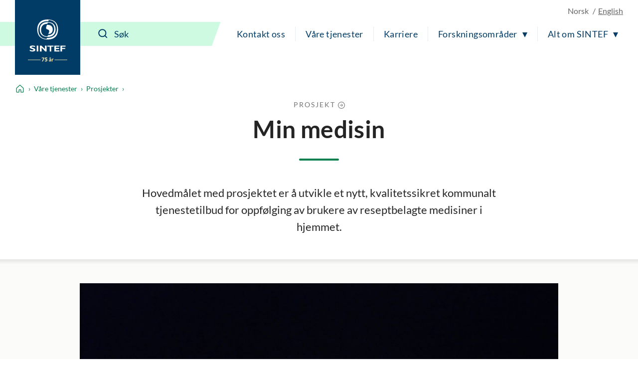

--- FILE ---
content_type: text/html; charset=utf-8
request_url: https://www.sintef.no/prosjekter/2014/sikker-medisinering-i-hjemmet1/getrelatedcontent/?pageReference=183864&currentCulture=nb-NO
body_size: 815
content:



<div class="main-content-area">
    <div class="main-content-area-item">
        <section class="section-area">
            <h2 class="section-area__title">Les ogs&#229;</h2>
            <div class="section-area__body">
                <div class="row">
                        <div class="grid-1-3-col col col--1-4">




<article class="card ">
        <a href="/prosjekter/2012/helsami-utvikling-av-helse-og-omsorgstjeneste-og-n/" class="card__wrapper" target="_self">

        <figure class="card__image-wrap">

                <img src="/contentassets/0d883aab04924b868ac94690ec2756b1/fig-helsa-mi.jpg?width=560&amp;height=420&amp;mode=crop&amp;scale=both&amp;quality=70"
                     class="card__image" width="560" height="420" alt="HelsaMi - utvikling av helse- og omsorgstjeneste og ny teknologi for hjemmeboende med kroniske sykdommer" loading="lazy">
        </figure>

        <div class="card__body">
                <h2 class="card__title">HelsaMi - utvikling av helse- og omsorgstjeneste og ny teknologi for hjemmeboende med kroniske sykdommer</h2>



                <div class="card__content">
                    <p>Eldrebølgen kombinert med at vi lever stadig lenger, representerer en formidabel utfordring for det norske velferdssamfunnet. Skal Norge i årene fremover kunne levere helsetjenester av samme kvalitet som i dag, må vi intensivere innsatsen på...</p>
                </div>
        </div>

        </a>
</article>
                        </div>
                        <div class="grid-1-3-col col col--1-4">




<article class="card ">
        <a href="/prosjekter/2012/eurohope1/" class="card__wrapper" target="_self">

        <figure class="card__image-wrap">

                <img src="/contentassets/cd76ba10d05643dfbba1eba7305c41d5/eurohope_logo.jpg?width=560&amp;height=420&amp;mode=crop&amp;scale=both&amp;quality=70"
                     class="card__image" width="560" height="420" alt="Eurohope" loading="lazy">
        </figure>

        <div class="card__body">
                <h2 class="card__title">Eurohope</h2>



                <div class="card__content">
                    <p>EuroHOPE-prosjektet evaluerer helseutfall, kvalitet, produksjon og produktivitet ved helsesystemene i Norge, Sverige, Finland, Danmark, Skottland, Nederland, Ungarn og Italia.</p>
                </div>
        </div>

        </a>
</article>
                        </div>
                        <div class="grid-1-3-col col col--1-4">




<article class="card ">
        <a href="/prosjekter/2012/sustainability-of-miners-well-being-health-and-wor/" class="card__wrapper" target="_self">

        <figure class="card__image-wrap">

                <img src="/contentassets/75026ddcc6454c7cb3d3624d73cab2c5/minehealth.jpg?width=560&amp;height=420&amp;mode=crop&amp;scale=both&amp;quality=70"
                     class="card__image" width="560" height="420" alt="MineHealth – Helse og arbeid for gruvearbeidere i Barentsregionen" loading="lazy">
        </figure>

        <div class="card__body">
                <h2 class="card__title">MineHealth – Helse og arbeid for gruvearbeidere i Barentsregionen</h2>



                <div class="card__content">
                    <p>Målet med MineHealth var å utvikle ny kunnskap om helse og arbeid i gruveindustrien. Kunnskapen benyttes for å utvikle forebyggende tiltak for arbeid i gruveindustrien innenfor Barentsregionen.</p>
                </div>
        </div>

        </a>
</article>
                        </div>
                        <div class="grid-1-3-col col col--1-4">




<article class="card ">
        <a href="/prosjekter/2013/smil/" class="card__wrapper" target="_self">

        <figure class="card__image-wrap">

                <img src="/contentassets/af661e6372bd4535b6b2931ab92e4f16/walking.jpg?width=560&amp;height=420&amp;mode=crop&amp;scale=both&amp;quality=70"
                     class="card__image" width="560" height="420" alt="Evaluering av SMIL - Styrket Mestring i Livet" loading="lazy">
        </figure>

        <div class="card__body">
                <h2 class="card__title">Evaluering av SMIL - Styrket Mestring i Livet</h2>



                <div class="card__content">
                    <p>SINTEF har evaluert det psykopedagogiske gruppetilbudet SMIL ‐ Styrket mestring i livet.</p>
                </div>
        </div>

        </a>
</article>
                        </div>
                </div>
            </div>
        </section>
    </div>
</div>


--- FILE ---
content_type: image/svg+xml
request_url: https://www.sintef.no/UI/icons/legacy/e614.svg
body_size: -257
content:
<svg fill="none" xmlns="http://www.w3.org/2000/svg" id="e614" data-name="calendar" viewBox="0 0 32 32">
  <path fill="currentColor" d="M10.137 25.15h2.238v-11.125h-1.825c0 0.1-0.031 0.244-0.081 0.444-0.094 0.331-0.238 0.6-0.431 0.8-0.275 0.294-0.631 0.488-1.069 0.581-0.275 0.063-0.756 0.106-1.444 0.137v1.487h2.612v7.675zM19.988 25.15h2.137v-2.394h1.256v-1.712h-1.256v-6.95h-2.456l-4.088 6.75v1.913h4.4v2.394zM17.212 21.044l2.775-4.787v4.788h-2.775zM9.025 8.969c0.644 0 1.162-0.519 1.162-1.162v-4.188c0-0.644-0.519-1.163-1.162-1.163s-1.162 0.519-1.162 1.163v4.188c0 0.637 0.525 1.162 1.162 1.162zM23.031 8.969c0.644 0 1.163-0.519 1.163-1.162v-4.188c0-0.644-0.519-1.163-1.163-1.163s-1.163 0.519-1.163 1.163v4.188c0 0.637 0.519 1.162 1.163 1.162zM24.575 4.625v1.231c0.481 0.425 0.788 1.050 0.788 1.75 0 1.288-1.044 2.337-2.337 2.337-1.288 0-2.337-1.044-2.337-2.338 0-0.694 0.306-1.319 0.788-1.75v-1.231h-10.9v1.231c0.481 0.425 0.787 1.050 0.787 1.75 0 1.287-1.044 2.338-2.338 2.338-1.287 0-2.338-1.044-2.338-2.338 0-0.694 0.306-1.319 0.787-1.75v-1.231h-5.2v24.85h27.294v-24.85h-4.994zM27.075 26.988h-22.306v-15.525h22.306v15.525z"></path>
</svg>